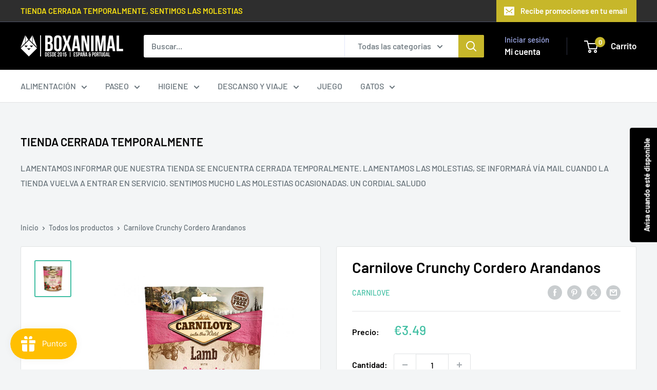

--- FILE ---
content_type: text/javascript; charset=utf-8
request_url: https://boxanimal.com/products/carnilove-crunchy-cordero-arandanos.js
body_size: 280
content:
{"id":8364264882506,"title":"Carnilove Crunchy Cordero Arandanos","handle":"carnilove-crunchy-cordero-arandanos","description":"\u003cp\u003e\u003cmeta charset=\"utf-8\"\u003e\u003cspan\u003elos snacks Carnilove para perro son deliciosos bocados de cordero apto para todo tipo de perros pero ideal para los que sufren de estómago delicado, con arándanos rojos, fuente natural de antioxidantes para reforzar el sistema inmunitario.\u003c\/span\u003e\u003c\/p\u003e\n\u003cp\u003e\u003cspan\u003e200gr\u003c\/span\u003e\u003c\/p\u003e","published_at":"2023-04-06T14:56:03+02:00","created_at":"2023-04-06T14:56:03+02:00","vendor":"CARNILOVE","type":"SNACK","tags":["CARNILOVE"],"price":349,"price_min":349,"price_max":349,"available":false,"price_varies":false,"compare_at_price":null,"compare_at_price_min":0,"compare_at_price_max":0,"compare_at_price_varies":false,"variants":[{"id":46486257369418,"title":"Default Title","option1":"Default Title","option2":null,"option3":null,"sku":"","requires_shipping":true,"taxable":true,"featured_image":null,"available":false,"name":"Carnilove Crunchy Cordero Arandanos","public_title":null,"options":["Default Title"],"price":349,"weight":0,"compare_at_price":null,"inventory_management":"shopify","barcode":"8595602527267","requires_selling_plan":false,"selling_plan_allocations":[]}],"images":["\/\/cdn.shopify.com\/s\/files\/1\/2225\/9599\/products\/carnilove-snack-perro-cordero-arandanos.jpg?v=1680785766"],"featured_image":"\/\/cdn.shopify.com\/s\/files\/1\/2225\/9599\/products\/carnilove-snack-perro-cordero-arandanos.jpg?v=1680785766","options":[{"name":"Title","position":1,"values":["Default Title"]}],"url":"\/products\/carnilove-crunchy-cordero-arandanos","media":[{"alt":"Carnilove Crunchy Cordero Arandanos","id":41622693609802,"position":1,"preview_image":{"aspect_ratio":1.0,"height":700,"width":700,"src":"https:\/\/cdn.shopify.com\/s\/files\/1\/2225\/9599\/products\/carnilove-snack-perro-cordero-arandanos.jpg?v=1680785766"},"aspect_ratio":1.0,"height":700,"media_type":"image","src":"https:\/\/cdn.shopify.com\/s\/files\/1\/2225\/9599\/products\/carnilove-snack-perro-cordero-arandanos.jpg?v=1680785766","width":700}],"requires_selling_plan":false,"selling_plan_groups":[]}